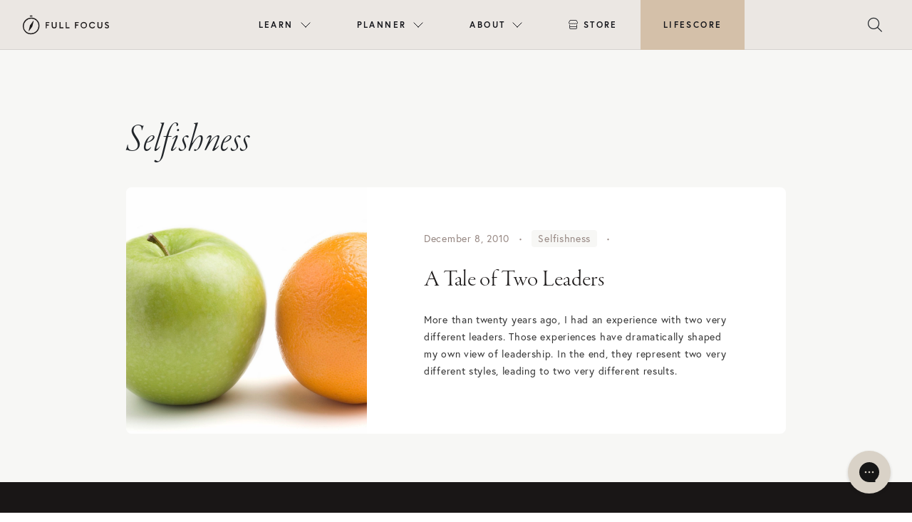

--- FILE ---
content_type: text/html; charset=UTF-8
request_url: https://fullfocus.co/tag/selfishness/
body_size: 16156
content:
<!doctype html>
<html lang="en-US">

<head>
  <meta charset="UTF-8">
  <meta name="viewport" content="width=device-width, initial-scale=1">
  <link rel="profile" href="https://gmpg.org/xfn/11">
  <!-- Favicons -->
  <link rel="apple-touch-icon" sizes="180x180" href="https://fullfocus.co/wp-content/themes/fullfocus/img/favicon/apple-touch-icon.png">
  <link rel="icon" type="image/png" sizes="32x32" href="https://fullfocus.co/wp-content/themes/fullfocus/img/favicon/favicon-32x32.png">
  <link rel="icon" type="image/png" sizes="16x16" href="https://fullfocus.co/wp-content/themes/fullfocus/img/favicon/favicon-16x16.png">
  <link rel="manifest" href="https://fullfocus.co/wp-content/themes/fullfocus/img/favicon/site.webmanifest">
  <link rel="mask-icon" href="https://fullfocus.co/wp-content/themes/fullfocus/img/favicon/safari-pinned-tab.svg" color="#0d6efd">
  <meta name="msapplication-TileColor" content="#ffffff">
  <meta name="theme-color" content="#ffffff">
  
  
  <!-- Pinterest verification -->
  <meta name="p:domain_verify" content="03b3ad71d3aae93d9fe539a61f2b64b9"/>
  <!-- End Pinterest -->
  
   
  <meta name='robots' content='index, follow, max-image-preview:large, max-snippet:-1, max-video-preview:-1' />
<meta name="dlm-version" content="5.1.6">
	<!-- This site is optimized with the Yoast SEO plugin v26.8 - https://yoast.com/product/yoast-seo-wordpress/ -->
	<title>Selfishness Archives | Full Focus</title>
	<link rel="canonical" href="https://fullfocus.co/tag/selfishness/" />
	<meta property="og:locale" content="en_US" />
	<meta property="og:type" content="article" />
	<meta property="og:title" content="Selfishness Archives | Full Focus" />
	<meta property="og:url" content="https://fullfocus.co/tag/selfishness/" />
	<meta property="og:site_name" content="Full Focus" />
	<meta property="og:image" content="https://fullfocus.co/wp-content/uploads/2022/02/FullFocus-OpenGraph-GENERAL.png" />
	<meta property="og:image:width" content="1200" />
	<meta property="og:image:height" content="630" />
	<meta property="og:image:type" content="image/png" />
	<meta name="twitter:card" content="summary_large_image" />
	<script type="application/ld+json" class="yoast-schema-graph">{"@context":"https://schema.org","@graph":[{"@type":"CollectionPage","@id":"https://fullfocus.co/tag/selfishness/","url":"https://fullfocus.co/tag/selfishness/","name":"Selfishness Archives | Full Focus","isPartOf":{"@id":"https://fullfocus.co/#website"},"primaryImageOfPage":{"@id":"https://fullfocus.co/tag/selfishness/#primaryimage"},"image":{"@id":"https://fullfocus.co/tag/selfishness/#primaryimage"},"thumbnailUrl":"https://fullfocus.co/wp-content/uploads/2010/12/iStock_000003501504_Large.jpg","breadcrumb":{"@id":"https://fullfocus.co/tag/selfishness/#breadcrumb"},"inLanguage":"en-US"},{"@type":"ImageObject","inLanguage":"en-US","@id":"https://fullfocus.co/tag/selfishness/#primaryimage","url":"https://fullfocus.co/wp-content/uploads/2010/12/iStock_000003501504_Large.jpg","contentUrl":"https://fullfocus.co/wp-content/uploads/2010/12/iStock_000003501504_Large.jpg","width":2200,"height":1289,"caption":"A Tale of Two Leaders"},{"@type":"BreadcrumbList","@id":"https://fullfocus.co/tag/selfishness/#breadcrumb","itemListElement":[{"@type":"ListItem","position":1,"name":"Home","item":"https://fullfocus.co/"},{"@type":"ListItem","position":2,"name":"Selfishness"}]},{"@type":"WebSite","@id":"https://fullfocus.co/#website","url":"https://fullfocus.co/","name":"Full Focus","description":"Win at Work and Succeed at Life","publisher":{"@id":"https://fullfocus.co/#organization"},"potentialAction":[{"@type":"SearchAction","target":{"@type":"EntryPoint","urlTemplate":"https://fullfocus.co/?s={search_term_string}"},"query-input":{"@type":"PropertyValueSpecification","valueRequired":true,"valueName":"search_term_string"}}],"inLanguage":"en-US"},{"@type":"Organization","@id":"https://fullfocus.co/#organization","name":"Full Focus","url":"https://fullfocus.co/","logo":{"@type":"ImageObject","inLanguage":"en-US","@id":"https://fullfocus.co/#/schema/logo/image/","url":"https://fullfocus.co/wp-content/uploads/2022/02/Full-Focus-Logo-Tan.svg","contentUrl":"https://fullfocus.co/wp-content/uploads/2022/02/Full-Focus-Logo-Tan.svg","width":805,"height":178,"caption":"Full Focus"},"image":{"@id":"https://fullfocus.co/#/schema/logo/image/"},"sameAs":["https://facebook.com/michaelhyatt","https://www.instagram.com/fullfocusplanner/"]}]}</script>
	<!-- / Yoast SEO plugin. -->


<link rel='dns-prefetch' href='//maxcdn.bootstrapcdn.com' />
<link rel='dns-prefetch' href='//cdnjs.cloudflare.com' />
<link rel='dns-prefetch' href='//unpkg.com' />
<link rel='dns-prefetch' href='//kit.fontawesome.com' />
<link rel="alternate" type="application/rss+xml" title="Full Focus &raquo; Feed" href="https://fullfocus.co/feed/" />
<link rel="alternate" type="application/rss+xml" title="Full Focus &raquo; Selfishness Tag Feed" href="https://fullfocus.co/tag/selfishness/feed/" />
<!-- fullfocus.co is managing ads with Advanced Ads 2.0.16 – https://wpadvancedads.com/ --><script id="fullf-ready">
			window.advanced_ads_ready=function(e,a){a=a||"complete";var d=function(e){return"interactive"===a?"loading"!==e:"complete"===e};d(document.readyState)?e():document.addEventListener("readystatechange",(function(a){d(a.target.readyState)&&e()}),{once:"interactive"===a})},window.advanced_ads_ready_queue=window.advanced_ads_ready_queue||[];		</script>
		<style id='wp-img-auto-sizes-contain-inline-css' type='text/css'>
img:is([sizes=auto i],[sizes^="auto," i]){contain-intrinsic-size:3000px 1500px}
/*# sourceURL=wp-img-auto-sizes-contain-inline-css */
</style>
<style id='wp-emoji-styles-inline-css' type='text/css'>

	img.wp-smiley, img.emoji {
		display: inline !important;
		border: none !important;
		box-shadow: none !important;
		height: 1em !important;
		width: 1em !important;
		margin: 0 0.07em !important;
		vertical-align: -0.1em !important;
		background: none !important;
		padding: 0 !important;
	}
/*# sourceURL=wp-emoji-styles-inline-css */
</style>
<style id='wp-block-library-inline-css' type='text/css'>
:root{--wp-block-synced-color:#7a00df;--wp-block-synced-color--rgb:122,0,223;--wp-bound-block-color:var(--wp-block-synced-color);--wp-editor-canvas-background:#ddd;--wp-admin-theme-color:#007cba;--wp-admin-theme-color--rgb:0,124,186;--wp-admin-theme-color-darker-10:#006ba1;--wp-admin-theme-color-darker-10--rgb:0,107,160.5;--wp-admin-theme-color-darker-20:#005a87;--wp-admin-theme-color-darker-20--rgb:0,90,135;--wp-admin-border-width-focus:2px}@media (min-resolution:192dpi){:root{--wp-admin-border-width-focus:1.5px}}.wp-element-button{cursor:pointer}:root .has-very-light-gray-background-color{background-color:#eee}:root .has-very-dark-gray-background-color{background-color:#313131}:root .has-very-light-gray-color{color:#eee}:root .has-very-dark-gray-color{color:#313131}:root .has-vivid-green-cyan-to-vivid-cyan-blue-gradient-background{background:linear-gradient(135deg,#00d084,#0693e3)}:root .has-purple-crush-gradient-background{background:linear-gradient(135deg,#34e2e4,#4721fb 50%,#ab1dfe)}:root .has-hazy-dawn-gradient-background{background:linear-gradient(135deg,#faaca8,#dad0ec)}:root .has-subdued-olive-gradient-background{background:linear-gradient(135deg,#fafae1,#67a671)}:root .has-atomic-cream-gradient-background{background:linear-gradient(135deg,#fdd79a,#004a59)}:root .has-nightshade-gradient-background{background:linear-gradient(135deg,#330968,#31cdcf)}:root .has-midnight-gradient-background{background:linear-gradient(135deg,#020381,#2874fc)}:root{--wp--preset--font-size--normal:16px;--wp--preset--font-size--huge:42px}.has-regular-font-size{font-size:1em}.has-larger-font-size{font-size:2.625em}.has-normal-font-size{font-size:var(--wp--preset--font-size--normal)}.has-huge-font-size{font-size:var(--wp--preset--font-size--huge)}.has-text-align-center{text-align:center}.has-text-align-left{text-align:left}.has-text-align-right{text-align:right}.has-fit-text{white-space:nowrap!important}#end-resizable-editor-section{display:none}.aligncenter{clear:both}.items-justified-left{justify-content:flex-start}.items-justified-center{justify-content:center}.items-justified-right{justify-content:flex-end}.items-justified-space-between{justify-content:space-between}.screen-reader-text{border:0;clip-path:inset(50%);height:1px;margin:-1px;overflow:hidden;padding:0;position:absolute;width:1px;word-wrap:normal!important}.screen-reader-text:focus{background-color:#ddd;clip-path:none;color:#444;display:block;font-size:1em;height:auto;left:5px;line-height:normal;padding:15px 23px 14px;text-decoration:none;top:5px;width:auto;z-index:100000}html :where(.has-border-color){border-style:solid}html :where([style*=border-top-color]){border-top-style:solid}html :where([style*=border-right-color]){border-right-style:solid}html :where([style*=border-bottom-color]){border-bottom-style:solid}html :where([style*=border-left-color]){border-left-style:solid}html :where([style*=border-width]){border-style:solid}html :where([style*=border-top-width]){border-top-style:solid}html :where([style*=border-right-width]){border-right-style:solid}html :where([style*=border-bottom-width]){border-bottom-style:solid}html :where([style*=border-left-width]){border-left-style:solid}html :where(img[class*=wp-image-]){height:auto;max-width:100%}:where(figure){margin:0 0 1em}html :where(.is-position-sticky){--wp-admin--admin-bar--position-offset:var(--wp-admin--admin-bar--height,0px)}@media screen and (max-width:600px){html :where(.is-position-sticky){--wp-admin--admin-bar--position-offset:0px}}

/*# sourceURL=wp-block-library-inline-css */
</style><style id='global-styles-inline-css' type='text/css'>
:root{--wp--preset--aspect-ratio--square: 1;--wp--preset--aspect-ratio--4-3: 4/3;--wp--preset--aspect-ratio--3-4: 3/4;--wp--preset--aspect-ratio--3-2: 3/2;--wp--preset--aspect-ratio--2-3: 2/3;--wp--preset--aspect-ratio--16-9: 16/9;--wp--preset--aspect-ratio--9-16: 9/16;--wp--preset--color--black: #000000;--wp--preset--color--cyan-bluish-gray: #abb8c3;--wp--preset--color--white: #ffffff;--wp--preset--color--pale-pink: #f78da7;--wp--preset--color--vivid-red: #cf2e2e;--wp--preset--color--luminous-vivid-orange: #ff6900;--wp--preset--color--luminous-vivid-amber: #fcb900;--wp--preset--color--light-green-cyan: #7bdcb5;--wp--preset--color--vivid-green-cyan: #00d084;--wp--preset--color--pale-cyan-blue: #8ed1fc;--wp--preset--color--vivid-cyan-blue: #0693e3;--wp--preset--color--vivid-purple: #9b51e0;--wp--preset--gradient--vivid-cyan-blue-to-vivid-purple: linear-gradient(135deg,rgb(6,147,227) 0%,rgb(155,81,224) 100%);--wp--preset--gradient--light-green-cyan-to-vivid-green-cyan: linear-gradient(135deg,rgb(122,220,180) 0%,rgb(0,208,130) 100%);--wp--preset--gradient--luminous-vivid-amber-to-luminous-vivid-orange: linear-gradient(135deg,rgb(252,185,0) 0%,rgb(255,105,0) 100%);--wp--preset--gradient--luminous-vivid-orange-to-vivid-red: linear-gradient(135deg,rgb(255,105,0) 0%,rgb(207,46,46) 100%);--wp--preset--gradient--very-light-gray-to-cyan-bluish-gray: linear-gradient(135deg,rgb(238,238,238) 0%,rgb(169,184,195) 100%);--wp--preset--gradient--cool-to-warm-spectrum: linear-gradient(135deg,rgb(74,234,220) 0%,rgb(151,120,209) 20%,rgb(207,42,186) 40%,rgb(238,44,130) 60%,rgb(251,105,98) 80%,rgb(254,248,76) 100%);--wp--preset--gradient--blush-light-purple: linear-gradient(135deg,rgb(255,206,236) 0%,rgb(152,150,240) 100%);--wp--preset--gradient--blush-bordeaux: linear-gradient(135deg,rgb(254,205,165) 0%,rgb(254,45,45) 50%,rgb(107,0,62) 100%);--wp--preset--gradient--luminous-dusk: linear-gradient(135deg,rgb(255,203,112) 0%,rgb(199,81,192) 50%,rgb(65,88,208) 100%);--wp--preset--gradient--pale-ocean: linear-gradient(135deg,rgb(255,245,203) 0%,rgb(182,227,212) 50%,rgb(51,167,181) 100%);--wp--preset--gradient--electric-grass: linear-gradient(135deg,rgb(202,248,128) 0%,rgb(113,206,126) 100%);--wp--preset--gradient--midnight: linear-gradient(135deg,rgb(2,3,129) 0%,rgb(40,116,252) 100%);--wp--preset--font-size--small: 13px;--wp--preset--font-size--medium: 20px;--wp--preset--font-size--large: 36px;--wp--preset--font-size--x-large: 42px;--wp--preset--spacing--20: 0.44rem;--wp--preset--spacing--30: 0.67rem;--wp--preset--spacing--40: 1rem;--wp--preset--spacing--50: 1.5rem;--wp--preset--spacing--60: 2.25rem;--wp--preset--spacing--70: 3.38rem;--wp--preset--spacing--80: 5.06rem;--wp--preset--shadow--natural: 6px 6px 9px rgba(0, 0, 0, 0.2);--wp--preset--shadow--deep: 12px 12px 50px rgba(0, 0, 0, 0.4);--wp--preset--shadow--sharp: 6px 6px 0px rgba(0, 0, 0, 0.2);--wp--preset--shadow--outlined: 6px 6px 0px -3px rgb(255, 255, 255), 6px 6px rgb(0, 0, 0);--wp--preset--shadow--crisp: 6px 6px 0px rgb(0, 0, 0);}:where(.is-layout-flex){gap: 0.5em;}:where(.is-layout-grid){gap: 0.5em;}body .is-layout-flex{display: flex;}.is-layout-flex{flex-wrap: wrap;align-items: center;}.is-layout-flex > :is(*, div){margin: 0;}body .is-layout-grid{display: grid;}.is-layout-grid > :is(*, div){margin: 0;}:where(.wp-block-columns.is-layout-flex){gap: 2em;}:where(.wp-block-columns.is-layout-grid){gap: 2em;}:where(.wp-block-post-template.is-layout-flex){gap: 1.25em;}:where(.wp-block-post-template.is-layout-grid){gap: 1.25em;}.has-black-color{color: var(--wp--preset--color--black) !important;}.has-cyan-bluish-gray-color{color: var(--wp--preset--color--cyan-bluish-gray) !important;}.has-white-color{color: var(--wp--preset--color--white) !important;}.has-pale-pink-color{color: var(--wp--preset--color--pale-pink) !important;}.has-vivid-red-color{color: var(--wp--preset--color--vivid-red) !important;}.has-luminous-vivid-orange-color{color: var(--wp--preset--color--luminous-vivid-orange) !important;}.has-luminous-vivid-amber-color{color: var(--wp--preset--color--luminous-vivid-amber) !important;}.has-light-green-cyan-color{color: var(--wp--preset--color--light-green-cyan) !important;}.has-vivid-green-cyan-color{color: var(--wp--preset--color--vivid-green-cyan) !important;}.has-pale-cyan-blue-color{color: var(--wp--preset--color--pale-cyan-blue) !important;}.has-vivid-cyan-blue-color{color: var(--wp--preset--color--vivid-cyan-blue) !important;}.has-vivid-purple-color{color: var(--wp--preset--color--vivid-purple) !important;}.has-black-background-color{background-color: var(--wp--preset--color--black) !important;}.has-cyan-bluish-gray-background-color{background-color: var(--wp--preset--color--cyan-bluish-gray) !important;}.has-white-background-color{background-color: var(--wp--preset--color--white) !important;}.has-pale-pink-background-color{background-color: var(--wp--preset--color--pale-pink) !important;}.has-vivid-red-background-color{background-color: var(--wp--preset--color--vivid-red) !important;}.has-luminous-vivid-orange-background-color{background-color: var(--wp--preset--color--luminous-vivid-orange) !important;}.has-luminous-vivid-amber-background-color{background-color: var(--wp--preset--color--luminous-vivid-amber) !important;}.has-light-green-cyan-background-color{background-color: var(--wp--preset--color--light-green-cyan) !important;}.has-vivid-green-cyan-background-color{background-color: var(--wp--preset--color--vivid-green-cyan) !important;}.has-pale-cyan-blue-background-color{background-color: var(--wp--preset--color--pale-cyan-blue) !important;}.has-vivid-cyan-blue-background-color{background-color: var(--wp--preset--color--vivid-cyan-blue) !important;}.has-vivid-purple-background-color{background-color: var(--wp--preset--color--vivid-purple) !important;}.has-black-border-color{border-color: var(--wp--preset--color--black) !important;}.has-cyan-bluish-gray-border-color{border-color: var(--wp--preset--color--cyan-bluish-gray) !important;}.has-white-border-color{border-color: var(--wp--preset--color--white) !important;}.has-pale-pink-border-color{border-color: var(--wp--preset--color--pale-pink) !important;}.has-vivid-red-border-color{border-color: var(--wp--preset--color--vivid-red) !important;}.has-luminous-vivid-orange-border-color{border-color: var(--wp--preset--color--luminous-vivid-orange) !important;}.has-luminous-vivid-amber-border-color{border-color: var(--wp--preset--color--luminous-vivid-amber) !important;}.has-light-green-cyan-border-color{border-color: var(--wp--preset--color--light-green-cyan) !important;}.has-vivid-green-cyan-border-color{border-color: var(--wp--preset--color--vivid-green-cyan) !important;}.has-pale-cyan-blue-border-color{border-color: var(--wp--preset--color--pale-cyan-blue) !important;}.has-vivid-cyan-blue-border-color{border-color: var(--wp--preset--color--vivid-cyan-blue) !important;}.has-vivid-purple-border-color{border-color: var(--wp--preset--color--vivid-purple) !important;}.has-vivid-cyan-blue-to-vivid-purple-gradient-background{background: var(--wp--preset--gradient--vivid-cyan-blue-to-vivid-purple) !important;}.has-light-green-cyan-to-vivid-green-cyan-gradient-background{background: var(--wp--preset--gradient--light-green-cyan-to-vivid-green-cyan) !important;}.has-luminous-vivid-amber-to-luminous-vivid-orange-gradient-background{background: var(--wp--preset--gradient--luminous-vivid-amber-to-luminous-vivid-orange) !important;}.has-luminous-vivid-orange-to-vivid-red-gradient-background{background: var(--wp--preset--gradient--luminous-vivid-orange-to-vivid-red) !important;}.has-very-light-gray-to-cyan-bluish-gray-gradient-background{background: var(--wp--preset--gradient--very-light-gray-to-cyan-bluish-gray) !important;}.has-cool-to-warm-spectrum-gradient-background{background: var(--wp--preset--gradient--cool-to-warm-spectrum) !important;}.has-blush-light-purple-gradient-background{background: var(--wp--preset--gradient--blush-light-purple) !important;}.has-blush-bordeaux-gradient-background{background: var(--wp--preset--gradient--blush-bordeaux) !important;}.has-luminous-dusk-gradient-background{background: var(--wp--preset--gradient--luminous-dusk) !important;}.has-pale-ocean-gradient-background{background: var(--wp--preset--gradient--pale-ocean) !important;}.has-electric-grass-gradient-background{background: var(--wp--preset--gradient--electric-grass) !important;}.has-midnight-gradient-background{background: var(--wp--preset--gradient--midnight) !important;}.has-small-font-size{font-size: var(--wp--preset--font-size--small) !important;}.has-medium-font-size{font-size: var(--wp--preset--font-size--medium) !important;}.has-large-font-size{font-size: var(--wp--preset--font-size--large) !important;}.has-x-large-font-size{font-size: var(--wp--preset--font-size--x-large) !important;}
/*# sourceURL=global-styles-inline-css */
</style>

<style id='classic-theme-styles-inline-css' type='text/css'>
/*! This file is auto-generated */
.wp-block-button__link{color:#fff;background-color:#32373c;border-radius:9999px;box-shadow:none;text-decoration:none;padding:calc(.667em + 2px) calc(1.333em + 2px);font-size:1.125em}.wp-block-file__button{background:#32373c;color:#fff;text-decoration:none}
/*# sourceURL=/wp-includes/css/classic-themes.min.css */
</style>
<link rel='stylesheet' id='wp-bootstrap-blocks-styles-css' href='https://fullfocus.co/wp-content/plugins/wp-bootstrap-blocks/build/style-index.css?ver=5.2.1' type='text/css' media='all' />
<link rel='stylesheet' id='parent-style-css' href='https://fullfocus.co/wp-content/themes/bootscore-main/style.css?ver=6.9' type='text/css' media='all' />
<link rel='stylesheet' id='bootstrap-css' href='https://fullfocus.co/wp-content/themes/fullfocus/css/lib/bootstrap.min.css?ver=202504301024' type='text/css' media='all' />
<link rel='stylesheet' id='slick-style-css' href='https://cdnjs.cloudflare.com/ajax/libs/slick-carousel/1.8.1/slick.css?ver=6.9' type='text/css' media='all' />
<link rel='stylesheet' id='slick-theme-style-css' href='https://cdnjs.cloudflare.com/ajax/libs/slick-carousel/1.8.1/slick-theme.css?ver=6.9' type='text/css' media='all' />
<link rel='stylesheet' id='lity-style-css' href='//cdnjs.cloudflare.com/ajax/libs/lity/2.3.1/lity.min.css?ver=6.9' type='text/css' media='all' />
<link rel='stylesheet' id='bootscore-style-css' href='https://fullfocus.co/wp-content/themes/fullfocus/style.css?ver=202307181357' type='text/css' media='all' />
<link rel='stylesheet' id='fontawesome-css' href='https://fullfocus.co/wp-content/themes/bootscore-main/css/lib/fontawesome.min.css?ver=202202101320' type='text/css' media='all' />
<link rel='stylesheet' id='algolia-autocomplete-css' href='https://fullfocus.co/wp-content/plugins/wp-search-with-algolia/css/algolia-autocomplete.css?ver=2.11.1' type='text/css' media='all' />
<link rel='stylesheet' id='ff-nav-styles-css' href='https://fullfocus.co/wp-content/themes/fullfocus/css/nav/ff-nav.css?ver=20230324v2' type='text/css' media='all' />
<link rel='stylesheet' id='hm_custom_css-css' href='https://fullfocus.co/wp-content/uploads/hm_custom_css_js/custom.css?ver=1646355315' type='text/css' media='all' />
<link rel='stylesheet' id='timed-content-css-css' href='https://fullfocus.co/wp-content/plugins/timed-content/css/timed-content.css?ver=2.97' type='text/css' media='all' />
<script type="text/javascript" src="https://fullfocus.co/wp-includes/js/jquery/jquery.min.js?ver=3.7.1" id="jquery-core-js"></script>
<script type="text/javascript" src="https://fullfocus.co/wp-includes/js/jquery/jquery-migrate.min.js?ver=3.4.1" id="jquery-migrate-js"></script>
<script type="text/javascript" src="https://maxcdn.bootstrapcdn.com/bootstrap/4.0.0/js/bootstrap.min.js?ver=6.9" id="bootstrap-js-js"></script>
<script type="text/javascript" src="https://cdnjs.cloudflare.com/ajax/libs/slick-carousel/1.8.1/slick.min.js?ver=6.9" id="slick-js-js"></script>
<script type="text/javascript" src="https://cdnjs.cloudflare.com/ajax/libs/lity/2.4.1/lity.min.js?ver=6.9" id="lity-js-js"></script>
<script type="text/javascript" id="advanced-ads-advanced-js-js-extra">
/* <![CDATA[ */
var advads_options = {"blog_id":"1","privacy":{"enabled":false,"state":"not_needed"}};
//# sourceURL=advanced-ads-advanced-js-js-extra
/* ]]> */
</script>
<script type="text/javascript" src="https://fullfocus.co/wp-content/plugins/advanced-ads/public/assets/js/advanced.min.js?ver=2.0.16" id="advanced-ads-advanced-js-js"></script>
<script type="text/javascript" src="https://fullfocus.co/wp-content/plugins/timed-content/js/timed-content.js?ver=2.97" id="timed-content_js-js"></script>
<link rel="https://api.w.org/" href="https://fullfocus.co/wp-json/" /><link rel="alternate" title="JSON" type="application/json" href="https://fullfocus.co/wp-json/wp/v2/tags/1593" /><link rel="EditURI" type="application/rsd+xml" title="RSD" href="https://fullfocus.co/xmlrpc.php?rsd" />
<meta name="generator" content="WordPress 6.9" />
<link rel="alternate" href="https://fullfocus.co/tag/selfishness/" hreflang="x-default" />		<script type="text/javascript">
			var advadsCfpQueue = [];
			var advadsCfpAd = function( adID ) {
				if ( 'undefined' === typeof advadsProCfp ) {
					advadsCfpQueue.push( adID )
				} else {
					advadsProCfp.addElement( adID )
				}
			}
		</script>
		<link rel="icon" href="https://fullfocus.co/wp-content/uploads/2022/02/cropped-icon-fullfocus-32x32.png" sizes="32x32" />
<link rel="icon" href="https://fullfocus.co/wp-content/uploads/2022/02/cropped-icon-fullfocus-192x192.png" sizes="192x192" />
<link rel="apple-touch-icon" href="https://fullfocus.co/wp-content/uploads/2022/02/cropped-icon-fullfocus-180x180.png" />
<meta name="msapplication-TileImage" content="https://fullfocus.co/wp-content/uploads/2022/02/cropped-icon-fullfocus-270x270.png" />
		<style type="text/css" id="wp-custom-css">
			body.page-id-53242 section[type="hero"] .row {
  min-height: calc(640px - 88px);
}

label span{
	font-family: "Europa";
}

.hs-button{
	font-weight: 900 !important;
}		</style>
		   
  

  <!-- Google Tag Manager -->
  <script>(function(w,d,s,l,i){w[l]=w[l]||[];w[l].push({'gtm.start':
  new Date().getTime(),event:'gtm.js'});var f=d.getElementsByTagName(s)[0],
  j=d.createElement(s),dl=l!='dataLayer'?'&l='+l:'';j.async=true;j.src=
  'https://www.googletagmanager.com/gtm.js?id='+i+dl;f.parentNode.insertBefore(j,f);
  })(window,document,'script','dataLayer','GTM-T626LQ6');</script>
  <!-- End Google Tag Manager -->

  <style>
        .desktop-menu ul li.menu-item-52818 > ul.sub-menu:after{
        background: url(https://fullfocus.co/wp-content/uploads/2022/08/2021-11-ffp-nicola-harger-the-shay-047.jpg) no-repeat center center;
      }
          .desktop-menu ul li.menu-item-52849 > ul.sub-menu:after{
        background: url(https://fullfocus.co/wp-content/uploads/2022/02/business__image.jpg) no-repeat center center;
      }
          .desktop-menu ul li.menu-item-52861 > ul.sub-menu:after{
        background: url(https://fullfocus.co/wp-content/uploads/2022/02/resources__image.jpg) no-repeat center center;
      }
      </style>
</head>



<body class="archive tag tag-selfishness tag-1593 wp-theme-bootscore-main wp-child-theme-fullfocus announcement-no multiple-domain-fullfocus-co hfeed no-sidebar aa-prefix-fullf-">

  
  <div id="page" class="site">
    <section id="top">

      
      
      
              
        
        <div class="ff-top">
         
        
          <header id="ff-nav" class="mega-nav mega-nav--mobile mega-nav--desktop@lg mn8-position-relative js-mega-nav">
            <div class="mega-nav__container">
            <!-- 👇 logo -->
            <a href="https://fullfocus.co" class="mega-nav__logo">
              <img src="https://fullfocus.co/wp-content/themes/fullfocus/img/logo/logo-dark.svg" alt="Full Focus logo" />
            </a>
          
            <!-- 👇 icon buttons --mobile -->
            <div class="mega-nav__icon-btns mega-nav__icon-btns--mobile">
              
              
              <button class="mega-nav__icon-btn mega-nav__icon-btn--search js-tab-focus" aria-label="Toggle search" aria-controls="mega-nav-search">
                <i class="fa-light fa-magnifying-glass" style="font-size:20px;"></i>
                              </button>
          
              <button class="mega-nav__icon-btn mega-nav__icon-btn--menu js-tab-focus" aria-label="Toggle menu" aria-controls="mega-nav-navigation">
                <i class="fa-light fa-bars"></i>
                              </button>
            </div>
          
            <div class="mega-nav__nav js-mega-nav__nav" id="mega-nav-navigation" role="navigation" aria-label="Main">
              <div class="mega-nav__nav-inner">
              <ul class="mega-nav__items">
                <li class="mega-nav__label">Menu</li>
          
                
                
                <!-- 👇 layout 2 -> multiple lists -->
                <li class="mega-nav__item js-mega-nav__item">
                <button class="mega-nav__control js-mega-nav__control js-tab-focus">
                  Learn
                  <i class="mega-nav__arrow-icon" aria-hidden="true">
                  <svg class="mn8-icon" viewBox="0 0 16 16">
                    <g class="icon__group" fill="none" stroke="currentColor" stroke-linecap="square" stroke-miterlimit="10" stroke-width="2">
                    <path d="M2 2l12 12" />
                    <path d="M14 2L2 14" />
                    </g>
                  </svg>
                  </i>
                </button>
                
                <div class="mega-nav__sub-nav-wrapper">
                  <div class="mega-nav__sub-nav zzzmega-nav__sub-nav--layout-2 row">
                  <div class="col-md-4 col-lg-6">
                    <div class="row text-center icon-list">
                      
                      <ul class="mega-nav__sub-items">
                        <li class="mega-nav__label">Resources</li>
                                                <li class="mega-nav__sub-item"><a href="https://fullfocus.co/coaching/" class="mega-nav__sub-link">Double Win Coaching</a></li>
                        <li class="mega-nav__sub-item"><a href="https://fullfocus.co/podcasts/" class="mega-nav__sub-link">Podcasts</a></li>
                                                <li class="mega-nav__sub-item"><a href="https://fullfocus.co/courses/" class="mega-nav__sub-link">Courses</a></li>
                        <li class="mega-nav__sub-item"><a href="https://fullfocus.co/books/" class="mega-nav__sub-link">Books</a></li>                        
                        <li class="mega-nav__sub-item"><a href="https://fullfocus.co/lifefocus/" class="mega-nav__sub-link">Life Planning</a></li>
                        <li class="mega-nav__sub-item"><a href="https://fullfocus.co/certified/directory/" class="mega-nav__sub-link">Find a Certified Pro</a></li>
                                              </ul>
                      
                    </div>
                  </div>
                          
                  <div class="mega-nav__card col-md-4 col-lg-3 text-center">					
                    <div class="mega-nav__label">Latest From Blog</div>
                    
                                                
                            <a href="https://fullfocus.co/coaching-foster-trust-with-clients/" class="mn8-block zzzmn8-radius-lg mn8-overflow-hidden">
                            <figure class="mn8-media-wrapper-4:3">
                                                              <img width="600" height="400" src="https://fullfocus.co/wp-content/uploads/2024/05/AdobeStock_211613751-600x400.jpg" class="mn8-block mn8-width-100% wp-post-image" alt="Man talking to female coach" decoding="async" fetchpriority="high" srcset="https://fullfocus.co/wp-content/uploads/2024/05/AdobeStock_211613751-600x400.jpg 600w, https://fullfocus.co/wp-content/uploads/2024/05/AdobeStock_211613751-1400x934.jpg 1400w, https://fullfocus.co/wp-content/uploads/2024/05/AdobeStock_211613751-768x512.jpg 768w, https://fullfocus.co/wp-content/uploads/2024/05/AdobeStock_211613751-1536x1025.jpg 1536w, https://fullfocus.co/wp-content/uploads/2024/05/AdobeStock_211613751-1200x800.jpg 1200w, https://fullfocus.co/wp-content/uploads/2024/05/AdobeStock_211613751.jpg 1920w" sizes="(max-width: 600px) 100vw, 600px" />                                                          </figure>
                            </a>
                            
                            <div class="mn8-margin-top-sm">                
                              <h3 class="mn8-text-base"><a href="https://fullfocus.co/coaching-foster-trust-with-clients/" class="mega-nav__card-title">Coaching Upgrade: 6 Essentials to Foster Trust with Clients</a></h3>
                            </div>
                            
                                                
                    
                    
                  </div>
                  
                  <div class="mega-nav__card col-md-4 col-lg-3 text-center">					
                    <div class="mega-nav__label">The Double Win Show</div>
                    
                                              <a href="https://doublewinshow.com/podcast/47-hal-hershfield-making-better-choices-feel-easier/" class="mn8-block zzzmn8-radius-lg mn8-overflow-hidden" target="_blank">
                            <figure class="mn8-media-wrapper-4:3">
                              <img class="mn8-block mn8-width-100%" src="https://doublewinshow.com/wp-content/themes/doublewin/images/podcast/fotp-cover-sm.jpg" alt="The Double Win Show">
                            </figure>
                          </a>                      
                          <div class="mn8-margin-top-sm">                      
                            <h3 class="mn8-text-base"><a href="https://doublewinshow.com/podcast/47-hal-hershfield-making-better-choices-feel-easier/" class="mega-nav__card-title" target="_blank">47. HAL HERSHFIELD: Making Better Choices Feel Easier</a></h3>
                          </div>
                                              
                  </div>
                  </div>
                </div>
          
                </li>
                
                
          
                <!-- 👇 layout 3 -> gallery -->
                <li class="mega-nav__item js-mega-nav__item">
                <button class="mega-nav__control js-mega-nav__control js-tab-focus">
                  Planner
                  <i class="mega-nav__arrow-icon" aria-hidden="true">
                  <svg class="mn8-icon" viewBox="0 0 16 16">
                    <g class="icon__group" fill="none" stroke="currentColor" stroke-linecap="square" stroke-miterlimit="10" stroke-width="2">
                    <path d="M2 2l12 12" />
                    <path d="M14 2L2 14" />
                    </g>
                  </svg>
                  </i>
                </button>
          
                <div class="mega-nav__sub-nav-wrapper">				
                  <div class="mega-nav__sub-nav mega-nav__sub-nav--layout-5">
                                
                  <div class="mega-nav__card">
                    <a href="https://fullfocus.co/planner/" class="mn8-block zzmn8-radius-lg mn8-overflow-hidden">
                    <figure class="mn8-media-wrapper-4:3">
                      <img class="mn8-block mn8-width-100%" src="https://fullfocus.co/wp-content/themes/fullfocus/img/nav/planners-group-a.jpg" alt="The Full Focus Planner">
                    </figure>
                    </a>
          
                    <div class="mn8-margin-top-sm">
                    <h3 class="mn8-text-base text-center"><a href="https://fullfocus.co/planner/" class="mega-nav__card-title">The Full Focus Planner&trade;</a></h3>
                    </div>
                  </div>
          
          
                            
                  <div class="mega-nav__card">
                    <a href="https://fullfocus.co/getstarted" class="mn8-block zzmn8-radius-lg mn8-overflow-hidden">
                    <figure class="mn8-media-wrapper-4:3">
                      <img class="mn8-block mn8-width-100%" src="https://fullfocus.co/wp-content/themes/fullfocus/img/nav/get-started.jpg" alt="Get Started">
                    </figure>
                    </a>
          
                    <div class="mn8-margin-top-sm">
                    <h3 class="mn8-text-base text-center"><a href="https://fullfocus.co/getstarted/" class="mega-nav__card-title">Get Started</a></h3>
                    </div>
                  </div>
          
                                    
                  </div>
                </div>
                </li>
                
                
                                
                <!-- 👇 layout 1 -> tabbed content -->
                <li class="mega-nav__item js-mega-nav__item">
                <button class="mega-nav__control js-mega-nav__control js-tab-focus">
                  About
                  <i class="mega-nav__arrow-icon" aria-hidden="true">
                  <svg class="mn8-icon" viewBox="0 0 16 16">
                    <g class="icon__group" fill="none" stroke="currentColor" stroke-linecap="square" stroke-miterlimit="10" stroke-width="2">
                    <path d="M2 2l12 12" />
                    <path d="M14 2L2 14" />
                    </g>
                  </svg>
                  </i>
                </button>
                
                
                <div class="mega-nav__sub-nav-wrapper">
                  <div class="mega-nav__sub-nav mega-nav__sub-nav--layout-4 icon-list text-center">
                  <ul class="mega-nav__sub-items">
                    <li class="mega-nav__label">About Full Focus</li>
                    <li class="mega-nav__sub-item"><a href="https://fullfocus.co/about/" class="mega-nav__sub-link">Our Story</a></li>                
                    <!--<li class="mega-nav__sub-item"><a href="https://fullfocus.co/team/" class="mega-nav__sub-link">Team</a></li>-->
                    <li class="mega-nav__sub-item"><a href="https://fullfocus.co/careers/" class="mega-nav__sub-link">Careers</a></li>
                    <li class="mega-nav__sub-item"><a href="https://fullfocus.co/speaking/" class="mega-nav__sub-link">Speaking</a></li>
                    <li class="mega-nav__sub-item ff-nav-social">
                      <a href="https://fullfocus.co/facebook/" aria-label="Full Focus on Facebook" target="_blank"><i class="fa-brands fa-square-facebook"></i></a> 
                      <a href="https://fullfocus.co/instagram/" aria-label="Full Focus on Instragram" target="_blank"><i class="fa-brands fa-instagram"></i></a> 
                      <a href="https://fullfocus.co/linkedin/" aria-label="Full Focus on LinkedIn" target="_blank"><i class="fa-brands fa-linkedin"></i></a> 
                      <a href="https://fullfocus.co/youtube/" aria-label="Full Focus on YouTube" target="_blank"><i class="fa-brands fa-square-youtube"></i></a>
                    </li>
                  </ul>
                  </div>
                </div>
                
                </li>
                
          
                
                <li class="mega-nav__item">
                  <a href="https://fullfocusstore.com" target="_blank" class="mega-nav__control"><i class="fa-light fa-store me-1"></i> Store</a>
                </li>
                
                                  <li class="mega-nav__item nav-lifescore">
                    <a href="https://fullfocus.co/lifescore-nav/" target="_blank" class="mega-nav__control"><span>What's Your&nbsp;</span>LifeScore<span>?</span></a>
                  </li>
                                
              </ul>
          
              <ul class="mega-nav__items">
                <!-- 👇 icon buttons --desktop -->
                <li class="mega-nav__icon-btns mega-nav__icon-btns--desktop">      
                
                  <button class="mega-nav__icon-btn mega-nav__icon-btn--search js-tab-focus" aria-label="Toggle search" aria-controls="mega-nav-search">
                    <i class="fa-light fa-magnifying-glass" style="font-size:20px;"></i>
                                      </button>
                  
                
                </li>
                
              </ul>
              </div>
            </div>
          
            <!-- 👇 search -->
            <div class="mega-nav__search js-mega-nav__search" id="mega-nav-search">
              <div class="mega-nav__search-inner">
                
                <form method="get" id="searchform" action="https://fullfocus.co">
                  <input class="mn8-form-control mn8-width-100%" type="search" name="s" id="s" placeholder="Search..." aria-label="Search">
                  <input type="hidden" id="searchsubmit" />
                </form>
              
          
              <div class="mn8-margin-top-lg">
                <p class="mega-nav__label">Quick Links</p>
          
                <ul class="px-0">
                <li><a href="https://fullfocus.co/planner" class="mega-nav__quick-link">Full Focus Planner</a></li>                
                <li><a href="https://fullfocus.co/lifefocus/" class="mega-nav__quick-link">LifeFocus</a></li>
                <li><a href="https://mindyourmindsetbook.com" target="_blank" class="mega-nav__quick-link">Mind Your Mindset</a></li>
                <li><a href="https://fullfocus.co/careers" class="mega-nav__quick-link">Careers</a></li>
                <li><a href="https://fullfocus.co/support" class="mega-nav__quick-link">Support</a></li>
                </ul>
              </div>
              </div>
            </div>
            </div>
          </header>
      
        </div>
      
      
          
      
      
      
    </section>

    
    
    
    
    
<div id="content" class="site-content container py-5 mt-5">
  <div id="primary" class="content-area">

    <!-- Hook to add something nice -->
    
    
    <div class="row justify-content-center">
      <div class="col-xl-10">

        <main id="main" class="site-main">

          <section id="archive_posts" type="posts">

                          <h4 class="serif mb-4 mt-5 pb-2"><em>Selfishness</em></h4>
            
            
                
                <div class="post d-flex mb-4">
                  <div class="thumbnail__post"  style="background: url('https://fullfocus.co/wp-content/uploads/2010/12/iStock_000003501504_Large.jpg') no-repeat center center; background-size: cover;" ><a href="https://fullfocus.co/a-tale-of-two-leaders-which-are-you/"  aria-label="View this post"></a></div>
                  <div class="post-info d-flex flex-column justify-content-center">
                    <div class="post-meta text-start mb-4">
                      <span class="date">December 8, 2010</span> <span class="sep">&bull;</span>

                      
                      <span class="tags">
                                                  <a class="badge" href="https://fullfocus.co/tag/selfishness/"  aria-label="Category">Selfishness</a></span> <span class="sep">&bull;
                                              </span>
                      <!--<span class="share"><a href="#">Share</a></span>-->
                    </div>
                    <h5 class="transform-capitalize serif text-start mb-4"><a href="https://fullfocus.co/a-tale-of-two-leaders-which-are-you/"  aria-label="Read this post">A Tale of Two Leaders</a></h5>
                    <div class="entry">
                      <p>More than twenty years ago, I had an experience with two very different leaders. Those experiences have dramatically shaped my own view of leadership. In the end, they represent two very different styles, leading to two very different results.</p>
                    </div>
                  </div>
                </div>

                
            <footer class="entry-footer clear-both">

              <nav aria-label="Post Navigation">
                <ul class="pagination justify-content-between">
                                    <li class="page-item">

                    
                  </li>
                  <li class="page-item">

                    

                  </li>
                </ul>
              </nav>
            </footer>

          </section>

        </main><!-- #main -->

      </div><!-- col -->

    </div><!-- row -->

  </div><!-- #primary -->
</div><!-- #content -->




</div><!-- #page -->


<script type='text/javascript'>
/* <![CDATA[ */
var advancedAds = {"adHealthNotice":{"enabled":true,"pattern":"AdSense fallback was loaded for empty AdSense ad \"[ad_title]\""},"frontendPrefix":"fullf-"};

/* ]]> */
</script>
<script type="speculationrules">
{"prefetch":[{"source":"document","where":{"and":[{"href_matches":"/*"},{"not":{"href_matches":["/wp-*.php","/wp-admin/*","/wp-content/uploads/*","/wp-content/*","/wp-content/plugins/*","/wp-content/themes/fullfocus/*","/wp-content/themes/bootscore-main/*","/*\\?(.+)"]}},{"not":{"selector_matches":"a[rel~=\"nofollow\"]"}},{"not":{"selector_matches":".no-prefetch, .no-prefetch a"}}]},"eagerness":"conservative"}]}
</script>
<script type="text/javascript">var algolia = {"debug":false,"application_id":"NBY4BNX9FS","search_api_key":"efcd3ca25789b6afd634065a184207af","powered_by_enabled":false,"insights_enabled":false,"search_hits_per_page":"10","query":"","indices":{"posts_post":{"name":"ff_wp_posts_post","id":"posts_post","enabled":true,"replicas":[]}},"autocomplete":{"sources":[{"index_id":"posts_post","index_name":"ff_wp_posts_post","label":"Posts","admin_name":"Posts","position":10,"max_suggestions":5,"tmpl_suggestion":"autocomplete-post-suggestion","enabled":true}],"input_selector":"input[name='s']:not(.no-autocomplete):not(#adminbar-search)"}};</script>
<script type="text/html" id="tmpl-autocomplete-header">
	<div class="autocomplete-header">
		<div class="autocomplete-header-title">{{{ data.label }}}</div>
		<div class="clear"></div>
	</div>
</script>

<script type="text/html" id="tmpl-autocomplete-post-suggestion">
	<a class="suggestion-link" href="{{ data.permalink }}" title="{{ data.post_title }}">
		<# if ( data.images.thumbnail ) { #>
			<img class="suggestion-post-thumbnail" src="{{ data.images.thumbnail.url }}" alt="{{ data.post_title }}">
		<# } #>
		<div class="suggestion-post-attributes">
			<span class="suggestion-post-title">{{{ data._highlightResult.post_title.value }}}</span>
			<# if ( data._snippetResult['content'] ) { #>
				<span class="suggestion-post-content">{{{ data._snippetResult['content'].value }}}</span>
			<# } #>
		</div>
			</a>
</script>

<script type="text/html" id="tmpl-autocomplete-term-suggestion">
	<a class="suggestion-link" href="{{ data.permalink }}" title="{{ data.name }}">
		<svg viewBox="0 0 21 21" width="21" height="21">
			<svg width="21" height="21" viewBox="0 0 21 21">
				<path
					d="M4.662 8.72l-1.23 1.23c-.682.682-.68 1.792.004 2.477l5.135 5.135c.7.693 1.8.688 2.48.005l1.23-1.23 5.35-5.346c.31-.31.54-.92.51-1.36l-.32-4.29c-.09-1.09-1.05-2.06-2.15-2.14l-4.3-.33c-.43-.03-1.05.2-1.36.51l-.79.8-2.27 2.28-2.28 2.27zm9.826-.98c.69 0 1.25-.56 1.25-1.25s-.56-1.25-1.25-1.25-1.25.56-1.25 1.25.56 1.25 1.25 1.25z"
					fill-rule="evenodd"></path>
			</svg>
		</svg>
		<span class="suggestion-post-title">{{{ data._highlightResult.name.value }}}</span>
	</a>
</script>

<script type="text/html" id="tmpl-autocomplete-user-suggestion">
	<a class="suggestion-link user-suggestion-link" href="{{ data.posts_url }}" title="{{ data.display_name }}">
		<# if ( data.avatar_url ) { #>
			<img class="suggestion-user-thumbnail" src="{{ data.avatar_url }}" alt="{{ data.display_name }}">
		<# } #>
		<span class="suggestion-post-title">{{{ data._highlightResult.display_name.value }}}</span>
	</a>
</script>

<script type="text/html" id="tmpl-autocomplete-footer">
	<div class="autocomplete-footer">
		<div class="autocomplete-footer-branding">
			<a href="#" class="algolia-powered-by-link" title="Algolia">
				<svg width="150px" height="25px" viewBox="0 0 572 64"><path fill="#36395A" d="M16 48.3c-3.4 0-6.3-.6-8.7-1.7A12.4 12.4 0 0 1 1.9 42C.6 40 0 38 0 35.4h6.5a6.7 6.7 0 0 0 3.9 6c1.4.7 3.3 1.1 5.6 1.1 2.2 0 4-.3 5.4-1a7 7 0 0 0 3-2.4 6 6 0 0 0 1-3.4c0-1.5-.6-2.8-1.9-3.7-1.3-1-3.3-1.6-5.9-1.8l-4-.4c-3.7-.3-6.6-1.4-8.8-3.4a10 10 0 0 1-3.3-7.9c0-2.4.6-4.6 1.8-6.4a12 12 0 0 1 5-4.3c2.2-1 4.7-1.6 7.5-1.6s5.5.5 7.6 1.6a12 12 0 0 1 5 4.4c1.2 1.8 1.8 4 1.8 6.7h-6.5a6.4 6.4 0 0 0-3.5-5.9c-1-.6-2.6-1-4.4-1s-3.2.3-4.4 1c-1.1.6-2 1.4-2.6 2.4-.5 1-.8 2-.8 3.1a5 5 0 0 0 1.5 3.6c1 1 2.6 1.7 4.7 1.9l4 .3c2.8.2 5.2.8 7.2 1.8 2.1 1 3.7 2.2 4.9 3.8a9.7 9.7 0 0 1 1.7 5.8c0 2.5-.7 4.7-2 6.6a13 13 0 0 1-5.6 4.4c-2.4 1-5.2 1.6-8.4 1.6Zm35.6 0c-2.6 0-4.8-.4-6.7-1.3a13 13 0 0 1-4.7-3.5 17.1 17.1 0 0 1-3.6-10.4v-1c0-2 .3-3.8 1-5.6a13 13 0 0 1 7.3-8.3 15 15 0 0 1 6.3-1.4A13.2 13.2 0 0 1 64 24.3c1 2.2 1.6 4.6 1.6 7.2V34H39.4v-4.3h21.8l-1.8 2.2c0-2-.3-3.7-.9-5.1a7.3 7.3 0 0 0-2.7-3.4c-1.2-.7-2.7-1.1-4.6-1.1s-3.4.4-4.7 1.3a8 8 0 0 0-2.9 3.6c-.6 1.5-.9 3.3-.9 5.4 0 2 .3 3.7 1 5.3a7.9 7.9 0 0 0 2.8 3.7c1.3.8 3 1.3 5 1.3s3.8-.5 5.1-1.3c1.3-1 2.1-2 2.4-3.2h6a11.8 11.8 0 0 1-7 8.7 16 16 0 0 1-6.4 1.2ZM80 48c-2.2 0-4-.3-5.7-1a8.4 8.4 0 0 1-3.7-3.3 9.7 9.7 0 0 1-1.3-5.2c0-2 .5-3.8 1.5-5.2a9 9 0 0 1 4.3-3.1c1.8-.7 4-1 6.7-1H89v4.1h-7.5c-2 0-3.4.5-4.4 1.4-1 1-1.6 2.1-1.6 3.6s.5 2.7 1.6 3.6c1 1 2.5 1.4 4.4 1.4 1.1 0 2.2-.2 3.2-.7 1-.4 1.9-1 2.6-2 .6-1 1-2.4 1-4.2l1.7 2.1c-.2 2-.7 3.8-1.5 5.2a9 9 0 0 1-3.4 3.3 12 12 0 0 1-5.3 1Zm9.5-.7v-8.8h-1v-10c0-1.8-.5-3.2-1.4-4.1-1-1-2.4-1.4-4.2-1.4a142.9 142.9 0 0 0-10.2.4v-5.6a74.8 74.8 0 0 1 8.6-.4c3 0 5.5.4 7.5 1.2s3.4 2 4.4 3.6c1 1.7 1.4 4 1.4 6.7v18.4h-5Zm12.9 0V17.8h5v12.3h-.2c0-4.2 1-7.4 2.8-9.5a11 11 0 0 1 8.3-3.1h1v5.6h-2a9 9 0 0 0-6.3 2.2c-1.5 1.5-2.2 3.6-2.2 6.4v15.6h-6.4Zm34.4 1a15 15 0 0 1-6.6-1.3c-1.9-.9-3.4-2-4.7-3.5a15.5 15.5 0 0 1-2.7-5c-.6-1.7-1-3.6-1-5.4v-1c0-2 .4-3.8 1-5.6a15 15 0 0 1 2.8-4.9c1.3-1.5 2.8-2.6 4.6-3.5a16.4 16.4 0 0 1 13.3.2c2 1 3.5 2.3 4.8 4a12 12 0 0 1 2 6H144c-.2-1.6-1-3-2.2-4.1a7.5 7.5 0 0 0-5.2-1.7 8 8 0 0 0-4.7 1.3 8 8 0 0 0-2.8 3.6 13.8 13.8 0 0 0 0 10.3c.6 1.5 1.5 2.7 2.8 3.6s2.8 1.3 4.8 1.3c1.5 0 2.7-.2 3.8-.8a7 7 0 0 0 2.6-2c.7-1 1-2 1.2-3.2h6.2a11 11 0 0 1-2 6.2 15.1 15.1 0 0 1-11.8 5.5Zm19.7-1v-40h6.4V31h-1.3c0-3 .4-5.5 1.1-7.6a9.7 9.7 0 0 1 3.5-4.8A9.9 9.9 0 0 1 172 17h.3c3.5 0 6 1.1 7.9 3.5 1.7 2.3 2.6 5.7 2.6 10v16.8h-6.4V29.6c0-2.1-.6-3.8-1.8-5a6.4 6.4 0 0 0-4.8-1.8c-2 0-3.7.7-5 2a7.8 7.8 0 0 0-1.9 5.5v17h-6.4Zm63.8 1a12.2 12.2 0 0 1-10.9-6.2 19 19 0 0 1-1.8-7.3h1.4v12.5h-5.1v-40h6.4v19.8l-2 3.5c.2-3.1.8-5.7 1.9-7.7a11 11 0 0 1 4.4-4.5c1.8-1 3.9-1.5 6.1-1.5a13.4 13.4 0 0 1 12.8 9.1c.7 1.9 1 3.8 1 6v1c0 2.2-.3 4.1-1 6a13.6 13.6 0 0 1-13.2 9.4Zm-1.2-5.5a8.4 8.4 0 0 0 7.9-5c.7-1.5 1.1-3.3 1.1-5.3s-.4-3.8-1.1-5.3a8.7 8.7 0 0 0-3.2-3.6 9.6 9.6 0 0 0-9.2-.2 8.5 8.5 0 0 0-3.3 3.2c-.8 1.4-1.3 3-1.3 5v2.3a9 9 0 0 0 1.3 4.8 9 9 0 0 0 3.4 3c1.4.7 2.8 1 4.4 1Zm27.3 3.9-10-28.9h6.5l9.5 28.9h-6Zm-7.5 12.2v-5.7h4.9c1 0 2-.1 2.9-.4a4 4 0 0 0 2-1.4c.4-.7.9-1.6 1.2-2.7l8.6-30.9h6.2l-9.3 32.4a14 14 0 0 1-2.5 5 8.9 8.9 0 0 1-4 2.8c-1.5.6-3.4.9-5.6.9h-4.4Zm9-12.2v-5.2h6.4v5.2H248Z"></path><path fill="#003DFF" d="M534.4 9.1H528a.8.8 0 0 1-.7-.7V1.8c0-.4.2-.7.6-.8l6.5-1c.4 0 .8.2.9.6v7.8c0 .4-.4.7-.8.7zM428 35.2V.8c0-.5-.3-.8-.7-.8h-.2l-6.4 1c-.4 0-.7.4-.7.8v35c0 1.6 0 11.8 12.3 12.2.5 0 .8-.4.8-.8V43c0-.4-.3-.7-.6-.8-4.5-.5-4.5-6-4.5-7zm106.5-21.8H528c-.4 0-.7.4-.7.8v34c0 .4.3.8.7.8h6.5c.4 0 .8-.4.8-.8v-34c0-.5-.4-.8-.8-.8zm-17.7 21.8V.8c0-.5-.3-.8-.8-.8l-6.5 1c-.4 0-.7.4-.7.8v35c0 1.6 0 11.8 12.3 12.2.4 0 .8-.4.8-.8V43c0-.4-.3-.7-.7-.8-4.4-.5-4.4-6-4.4-7zm-22.2-20.6a16.5 16.5 0 0 1 8.6 9.3c.8 2.2 1.3 4.8 1.3 7.5a19.4 19.4 0 0 1-4.6 12.6 14.8 14.8 0 0 1-5.2 3.6c-2 .9-5.2 1.4-6.8 1.4a21 21 0 0 1-6.7-1.4 15.4 15.4 0 0 1-8.6-9.3 21.3 21.3 0 0 1 0-14.4 15.2 15.2 0 0 1 8.6-9.3c2-.8 4.3-1.2 6.7-1.2s4.6.4 6.7 1.2zm-6.7 27.6c2.7 0 4.7-1 6.2-3s2.2-4.3 2.2-7.8-.7-6.3-2.2-8.3-3.5-3-6.2-3-4.7 1-6.1 3c-1.5 2-2.2 4.8-2.2 8.3s.7 5.8 2.2 7.8 3.5 3 6.2 3zm-88.8-28.8c-6.2 0-11.7 3.3-14.8 8.2a18.6 18.6 0 0 0 4.8 25.2c1.8 1.2 4 1.8 6.2 1.7s.1 0 .1 0h.9c4.2-.7 8-4 9.1-8.1v7.4c0 .4.3.7.8.7h6.4a.7.7 0 0 0 .7-.7V14.2c0-.5-.3-.8-.7-.8h-13.5zm6.3 26.5a9.8 9.8 0 0 1-5.7 2h-.5a10 10 0 0 1-9.2-14c1.4-3.7 5-6.3 9-6.3h6.4v18.3zm152.3-26.5h13.5c.5 0 .8.3.8.7v33.7c0 .4-.3.7-.8.7h-6.4a.7.7 0 0 1-.8-.7v-7.4c-1.2 4-4.8 7.4-9 8h-.1a4.2 4.2 0 0 1-.5.1h-.9a10.3 10.3 0 0 1-7-2.6c-4-3.3-6.5-8.4-6.5-14.2 0-3.7 1-7.2 3-10 3-5 8.5-8.3 14.7-8.3zm.6 28.4c2.2-.1 4.2-.6 5.7-2V21.7h-6.3a9.8 9.8 0 0 0-9 6.4 10.2 10.2 0 0 0 9.1 13.9h.5zM452.8 13.4c-6.2 0-11.7 3.3-14.8 8.2a18.5 18.5 0 0 0 3.6 24.3 10.4 10.4 0 0 0 13 .6c2.2-1.5 3.8-3.7 4.5-6.1v7.8c0 2.8-.8 5-2.2 6.3-1.5 1.5-4 2.2-7.5 2.2l-6-.3c-.3 0-.7.2-.8.5l-1.6 5.5c-.1.4.1.8.5 1h.1c2.8.4 5.5.6 7 .6 6.3 0 11-1.4 14-4.1 2.7-2.5 4.2-6.3 4.5-11.4V14.2c0-.5-.4-.8-.8-.8h-13.5zm6.3 8.2v18.3a9.6 9.6 0 0 1-5.6 2h-1a10.3 10.3 0 0 1-8.8-14c1.4-3.7 5-6.3 9-6.3h6.4zM291 31.5A32 32 0 0 1 322.8 0h30.8c.6 0 1.2.5 1.2 1.2v61.5c0 1.1-1.3 1.7-2.2 1l-19.2-17a18 18 0 0 1-11 3.4 18.1 18.1 0 1 1 18.2-14.8c-.1.4-.5.7-.9.6-.1 0-.3 0-.4-.2l-3.8-3.4c-.4-.3-.6-.8-.7-1.4a12 12 0 1 0-2.4 8.3c.4-.4 1-.5 1.6-.2l14.7 13.1v-46H323a26 26 0 1 0 10 49.7c.8-.4 1.6-.2 2.3.3l3 2.7c.3.2.3.7 0 1l-.2.2a32 32 0 0 1-47.2-28.6z"></path></svg>
			</a>
		</div>
	</div>
</script>

<script type="text/html" id="tmpl-autocomplete-empty">
	<div class="autocomplete-empty">
		No results matched your query 		<span class="empty-query">"{{ data.query }}"</span>
	</div>
</script>

<script type="text/javascript">
	window.addEventListener('load', function () {

		/* Initialize Algolia client */
		var client = algoliasearch( algolia.application_id, algolia.search_api_key );

		/**
		 * Algolia hits source method.
		 *
		 * This method defines a custom source to use with autocomplete.js.
		 *
		 * @param object $index Algolia index object.
		 * @param object $params Options object to use in search.
		 */
		var algoliaHitsSource = function( index, params ) {
			return function( query, callback ) {
				index
					.search( query, params )
					.then( function( response ) {
						callback( response.hits, response );
					})
					.catch( function( error ) {
						callback( [] );
					});
			}
		}

		/* Setup autocomplete.js sources */
		var sources = [];
		algolia.autocomplete.sources.forEach( function( config, i ) {
			var suggestion_template = wp.template( config[ 'tmpl_suggestion' ] );
			sources.push( {
				source: algoliaHitsSource( client.initIndex( config[ 'index_name' ] ), {
					hitsPerPage: config[ 'max_suggestions' ],
					attributesToSnippet: [
						'content:10'
					],
					highlightPreTag: '__ais-highlight__',
					highlightPostTag: '__/ais-highlight__'
				} ),
				debounce: config['debounce'],
				templates: {
					header: function () {
						return wp.template( 'autocomplete-header' )( {
							label: _.escape( config[ 'label' ] )
						} );
					},
					suggestion: function ( hit ) {
						if ( hit.escaped === true ) {
							return suggestion_template( hit );
						}
						hit.escaped = true;

						for ( var key in hit._highlightResult ) {
							/* We do not deal with arrays. */
							if ( typeof hit._highlightResult[ key ].value !== 'string' ) {
								continue;
							}
							hit._highlightResult[ key ].value = _.escape( hit._highlightResult[ key ].value );
							hit._highlightResult[ key ].value = hit._highlightResult[ key ].value.replace( /__ais-highlight__/g, '<em>' ).replace( /__\/ais-highlight__/g, '</em>' );
						}

						for ( var key in hit._snippetResult ) {
							/* We do not deal with arrays. */
							if ( typeof hit._snippetResult[ key ].value !== 'string' ) {
								continue;
							}

							hit._snippetResult[ key ].value = _.escape( hit._snippetResult[ key ].value );
							hit._snippetResult[ key ].value = hit._snippetResult[ key ].value.replace( /__ais-highlight__/g, '<em>' ).replace( /__\/ais-highlight__/g, '</em>' );
						}

						return suggestion_template( hit );
					}
				}
			} );

		} );

		/* Setup dropdown menus */
		document.querySelectorAll( algolia.autocomplete.input_selector ).forEach( function( element ) {

			var config = {
				debug: algolia.debug,
				hint: false,
				openOnFocus: true,
				appendTo: 'body',
				templates: {
					empty: wp.template( 'autocomplete-empty' )
				}
			};

			if ( algolia.powered_by_enabled ) {
				config.templates.footer = wp.template( 'autocomplete-footer' );
			}

			/* Instantiate autocomplete.js */
			var autocomplete = algoliaAutocomplete( element, config, sources )
				.on( 'autocomplete:selected', function ( e, suggestion ) {
					/* Redirect the user when we detect a suggestion selection. */
					window.location.href = suggestion.permalink ?? suggestion.posts_url; // Users use the `posts_url` property instead of `permalink`.
				} );

			/* Force the dropdown to be re-drawn on scroll to handle fixed containers. */
			window.addEventListener( 'scroll', function() {
				if ( autocomplete.autocomplete.getWrapper().style.display === "block" ) {
					autocomplete.autocomplete.close();
					autocomplete.autocomplete.open();
				}
			} );
		} );

		var algoliaPoweredLink = document.querySelector( '.algolia-powered-by-link' );
		if ( algoliaPoweredLink ) {
			algoliaPoweredLink.addEventListener( 'click', function( e ) {
				e.preventDefault();
				window.location = "https://www.algolia.com/?utm_source=WordPress&utm_medium=extension&utm_content=" + window.location.hostname + "&utm_campaign=poweredby";
			} );
		}
	});
</script>
<script type="text/javascript" id="dlm-xhr-js-extra">
/* <![CDATA[ */
var dlmXHRtranslations = {"error":"An error occurred while trying to download the file. Please try again.","not_found":"Download does not exist.","no_file_path":"No file path defined.","no_file_paths":"No file paths defined.","filetype":"Download is not allowed for this file type.","file_access_denied":"Access denied to this file.","access_denied":"Access denied. You do not have permission to download this file.","security_error":"Something is wrong with the file path.","file_not_found":"File not found."};
//# sourceURL=dlm-xhr-js-extra
/* ]]> */
</script>
<script type="text/javascript" id="dlm-xhr-js-before">
/* <![CDATA[ */
const dlmXHR = {"xhr_links":{"class":["download-link","download-button"]},"prevent_duplicates":true,"ajaxUrl":"https:\/\/fullfocus.co\/wp-admin\/admin-ajax.php"}; dlmXHRinstance = {}; const dlmXHRGlobalLinks = "https://fullfocus.co/download/"; const dlmNonXHRGlobalLinks = []; dlmXHRgif = "https://fullfocus.co/wp-includes/images/spinner.gif"; const dlmXHRProgress = "1"
//# sourceURL=dlm-xhr-js-before
/* ]]> */
</script>
<script type="text/javascript" src="https://fullfocus.co/wp-content/plugins/download-monitor/assets/js/dlm-xhr.min.js?ver=5.1.6" id="dlm-xhr-js"></script>
<script type="text/javascript" id="dlm-xhr-js-after">
/* <![CDATA[ */
document.addEventListener("dlm-xhr-modal-data", function(event) { if ("undefined" !== typeof event.detail.headers["x-dlm-tc-required"]) { event.detail.data["action"] = "dlm_terms_conditions_modal"; event.detail.data["dlm_modal_response"] = "true"; }});
document.addEventListener("dlm-xhr-modal-data", function(event) {if ("undefined" !== typeof event.detail.headers["x-dlm-members-locked"]) {event.detail.data["action"] = "dlm_members_conditions_modal";event.detail.data["dlm_modal_response"] = "true";event.detail.data["dlm_members_form_redirect"] = "https://fullfocus.co/tag/selfishness/";}});
//# sourceURL=dlm-xhr-js-after
/* ]]> */
</script>
<script type="text/javascript" src="https://fullfocus.co/wp-includes/js/dist/hooks.min.js?ver=dd5603f07f9220ed27f1" id="wp-hooks-js"></script>
<script type="text/javascript" src="https://fullfocus.co/wp-includes/js/dist/i18n.min.js?ver=c26c3dc7bed366793375" id="wp-i18n-js"></script>
<script type="text/javascript" id="wp-i18n-js-after">
/* <![CDATA[ */
wp.i18n.setLocaleData( { 'text direction\u0004ltr': [ 'ltr' ] } );
//# sourceURL=wp-i18n-js-after
/* ]]> */
</script>
<script type="text/javascript" id="edac-frontend-fixes-js-extra">
/* <![CDATA[ */
var edac_frontend_fixes = [];
//# sourceURL=edac-frontend-fixes-js-extra
/* ]]> */
</script>
<script type="text/javascript" src="https://fullfocus.co/wp-content/plugins/accessibility-checker/build/frontendFixes.bundle.js?ver=1.36.0" id="edac-frontend-fixes-js"></script>
<script type="text/javascript" src="https://fullfocus.co/wp-content/themes/fullfocus/js/custom.js?ver=6.9" id="custom-js-js"></script>
<script type="text/javascript" src="https://fullfocus.co/wp-content/themes/fullfocus/js/lib/mixitup.js?ver=6.9" id="mixitup-js-js"></script>
<script type="text/javascript" src="https://fullfocus.co/wp-content/themes/bootscore-main/js/lib/bootstrap.bundle.min.js?ver=202202101320" id="bootstrap-js"></script>
<script type="text/javascript" src="https://fullfocus.co/wp-content/themes/bootscore-main/js/theme.js?ver=202202101320" id="bootscore-script-js"></script>
<script type="text/javascript" src="https://fullfocus.co/wp-content/plugins/advanced-ads/admin/assets/js/advertisement.js?ver=2.0.16" id="advanced-ads-find-adblocker-js"></script>
<script type="text/javascript" id="advanced-ads-pro-main-js-extra">
/* <![CDATA[ */
var advanced_ads_cookies = {"cookie_path":"/","cookie_domain":""};
var advadsCfpInfo = {"cfpExpHours":"3","cfpClickLimit":"3","cfpBan":"7","cfpPath":"","cfpDomain":"","cfpEnabled":""};
//# sourceURL=advanced-ads-pro-main-js-extra
/* ]]> */
</script>
<script type="text/javascript" src="https://fullfocus.co/wp-content/plugins/advanced-ads-pro/assets/dist/advanced-ads-pro.js?ver=3.0.8" id="advanced-ads-pro-main-js"></script>
<script type="text/javascript" src="https://fullfocus.co/wp-includes/js/underscore.min.js?ver=1.13.7" id="underscore-js"></script>
<script type="text/javascript" id="wp-util-js-extra">
/* <![CDATA[ */
var _wpUtilSettings = {"ajax":{"url":"/wp-admin/admin-ajax.php"}};
//# sourceURL=wp-util-js-extra
/* ]]> */
</script>
<script type="text/javascript" src="https://fullfocus.co/wp-includes/js/wp-util.min.js?ver=6.9" id="wp-util-js"></script>
<script type="text/javascript" src="https://fullfocus.co/wp-content/plugins/wp-search-with-algolia/js/algoliasearch/dist/algoliasearch-lite.umd.js?ver=2.11.1" id="algolia-search-js"></script>
<script type="text/javascript" src="https://fullfocus.co/wp-content/plugins/wp-search-with-algolia/js/autocomplete.js/dist/autocomplete.min.js?ver=2.11.1" id="algolia-autocomplete-js"></script>
<script type="text/javascript" src="https://fullfocus.co/wp-content/plugins/wp-search-with-algolia/js/autocomplete-noconflict.js?ver=2.11.1" id="algolia-autocomplete-noconflict-js"></script>
<script type="text/javascript" src="https://fullfocus.co/wp-content/plugins/advanced-ads-pro/assets/js/postscribe.js?ver=3.0.8" id="advanced-ads-pro/postscribe-js"></script>
<script type="text/javascript" id="advanced-ads-pro/cache_busting-js-extra">
/* <![CDATA[ */
var advanced_ads_pro_ajax_object = {"ajax_url":"https://fullfocus.co/wp-admin/admin-ajax.php","lazy_load_module_enabled":"","lazy_load":{"default_offset":0,"offsets":[]},"moveintohidden":"","wp_timezone_offset":"-21600","the_id":"8172","is_singular":""};
var advanced_ads_responsive = {"reload_on_resize":"0"};
//# sourceURL=advanced-ads-pro%2Fcache_busting-js-extra
/* ]]> */
</script>
<script type="text/javascript" src="https://fullfocus.co/wp-content/plugins/advanced-ads-pro/assets/dist/front.js?ver=3.0.8" id="advanced-ads-pro/cache_busting-js"></script>
<script type="text/javascript" src="https://unpkg.com/codyhouse-framework/main/assets/js/util.js?ver=6.9" id="codyhouse-js-js"></script>
<script type="text/javascript" src="https://kit.fontawesome.com/62777eb986.js?ver=6.9" id="font-awesome-6-js"></script>
<script type="text/javascript" src="https://fullfocus.co/wp-content/themes/fullfocus/js/nav/ff-nav.js?ver=20230324v1" id="ff-nav-js-js"></script>
<script type="text/javascript" id="advadsTrackingScript-js-extra">
/* <![CDATA[ */
var advadsTracking = {"impressionActionName":"aatrack-records","clickActionName":"aatrack-click","targetClass":"fullf-target","blogId":"1","frontendPrefix":"fullf-"};
//# sourceURL=advadsTrackingScript-js-extra
/* ]]> */
</script>
<script type="text/javascript" src="https://fullfocus.co/wp-content/plugins/advanced-ads-tracking/assets/dist/tracking.js?ver=3.0.9" id="advadsTrackingScript-js"></script>
<script id="wp-emoji-settings" type="application/json">
{"baseUrl":"https://s.w.org/images/core/emoji/17.0.2/72x72/","ext":".png","svgUrl":"https://s.w.org/images/core/emoji/17.0.2/svg/","svgExt":".svg","source":{"concatemoji":"https://fullfocus.co/wp-includes/js/wp-emoji-release.min.js?ver=6.9"}}
</script>
<script type="module">
/* <![CDATA[ */
/*! This file is auto-generated */
const a=JSON.parse(document.getElementById("wp-emoji-settings").textContent),o=(window._wpemojiSettings=a,"wpEmojiSettingsSupports"),s=["flag","emoji"];function i(e){try{var t={supportTests:e,timestamp:(new Date).valueOf()};sessionStorage.setItem(o,JSON.stringify(t))}catch(e){}}function c(e,t,n){e.clearRect(0,0,e.canvas.width,e.canvas.height),e.fillText(t,0,0);t=new Uint32Array(e.getImageData(0,0,e.canvas.width,e.canvas.height).data);e.clearRect(0,0,e.canvas.width,e.canvas.height),e.fillText(n,0,0);const a=new Uint32Array(e.getImageData(0,0,e.canvas.width,e.canvas.height).data);return t.every((e,t)=>e===a[t])}function p(e,t){e.clearRect(0,0,e.canvas.width,e.canvas.height),e.fillText(t,0,0);var n=e.getImageData(16,16,1,1);for(let e=0;e<n.data.length;e++)if(0!==n.data[e])return!1;return!0}function u(e,t,n,a){switch(t){case"flag":return n(e,"\ud83c\udff3\ufe0f\u200d\u26a7\ufe0f","\ud83c\udff3\ufe0f\u200b\u26a7\ufe0f")?!1:!n(e,"\ud83c\udde8\ud83c\uddf6","\ud83c\udde8\u200b\ud83c\uddf6")&&!n(e,"\ud83c\udff4\udb40\udc67\udb40\udc62\udb40\udc65\udb40\udc6e\udb40\udc67\udb40\udc7f","\ud83c\udff4\u200b\udb40\udc67\u200b\udb40\udc62\u200b\udb40\udc65\u200b\udb40\udc6e\u200b\udb40\udc67\u200b\udb40\udc7f");case"emoji":return!a(e,"\ud83e\u1fac8")}return!1}function f(e,t,n,a){let r;const o=(r="undefined"!=typeof WorkerGlobalScope&&self instanceof WorkerGlobalScope?new OffscreenCanvas(300,150):document.createElement("canvas")).getContext("2d",{willReadFrequently:!0}),s=(o.textBaseline="top",o.font="600 32px Arial",{});return e.forEach(e=>{s[e]=t(o,e,n,a)}),s}function r(e){var t=document.createElement("script");t.src=e,t.defer=!0,document.head.appendChild(t)}a.supports={everything:!0,everythingExceptFlag:!0},new Promise(t=>{let n=function(){try{var e=JSON.parse(sessionStorage.getItem(o));if("object"==typeof e&&"number"==typeof e.timestamp&&(new Date).valueOf()<e.timestamp+604800&&"object"==typeof e.supportTests)return e.supportTests}catch(e){}return null}();if(!n){if("undefined"!=typeof Worker&&"undefined"!=typeof OffscreenCanvas&&"undefined"!=typeof URL&&URL.createObjectURL&&"undefined"!=typeof Blob)try{var e="postMessage("+f.toString()+"("+[JSON.stringify(s),u.toString(),c.toString(),p.toString()].join(",")+"));",a=new Blob([e],{type:"text/javascript"});const r=new Worker(URL.createObjectURL(a),{name:"wpTestEmojiSupports"});return void(r.onmessage=e=>{i(n=e.data),r.terminate(),t(n)})}catch(e){}i(n=f(s,u,c,p))}t(n)}).then(e=>{for(const n in e)a.supports[n]=e[n],a.supports.everything=a.supports.everything&&a.supports[n],"flag"!==n&&(a.supports.everythingExceptFlag=a.supports.everythingExceptFlag&&a.supports[n]);var t;a.supports.everythingExceptFlag=a.supports.everythingExceptFlag&&!a.supports.flag,a.supports.everything||((t=a.source||{}).concatemoji?r(t.concatemoji):t.wpemoji&&t.twemoji&&(r(t.twemoji),r(t.wpemoji)))});
//# sourceURL=https://fullfocus.co/wp-includes/js/wp-emoji-loader.min.js
/* ]]> */
</script>
<script>window.advads_admin_bar_items = [];</script><script>!function(){window.advanced_ads_ready_queue=window.advanced_ads_ready_queue||[],advanced_ads_ready_queue.push=window.advanced_ads_ready;for(var d=0,a=advanced_ads_ready_queue.length;d<a;d++)advanced_ads_ready(advanced_ads_ready_queue[d])}();</script><script id="fullf-tracking">var advads_tracking_ads = {};var advads_tracking_urls = {"1":"https:\/\/fullfocus.co\/wp-content\/ajax-handler.php"};var advads_tracking_methods = {"1":"frontend"};var advads_tracking_parallel = {"1":false};var advads_tracking_linkbases = {"1":"https:\/\/fullfocus.co\/linkout\/"};</script>



<!-- Persistent UTMs throughout the site -->
<!-- End persistent UTMs -->





<!-- Gorgias chat -->
<!--Gorgias Chat Widget Start--> <script id="gorgias-chat-widget-install-v3" src="https://config.gorgias.chat/bundle-loader/01HBAAWA3X7RSHYJW5NCF60FT2"> </script> <!--Gorgias Chat Widget End-->
<script>
var initGorgiasChatPromise = (window.GorgiasChat) ? window.GorgiasChat.init() : new Promise(function (resolve) { window.addEventListener('gorgias-widget-loaded', function () { resolve();})});
initGorgiasChatPromise.then(async () => {
GorgiasChat.hidePoweredBy(true)
})
</script>
<!-- End Gorgias chat --> 





<!-- Full Focus global footer -->
<script type="text/javascript" src="https://cdn2.fullfocus.co/ff/global-footer/footer.js?v=8"></script>
<!-- End global footer -->

</body>

</html>


--- FILE ---
content_type: text/json
request_url: https://conf.config-security.com/model
body_size: 84
content:
{"title":"recommendation AI model (keras)","structure":"release_id=0x6a:24:42:67:7f:23:2f:65:54:50:74:6b:51:3d:6e:2a:4f:66:71:7b:3d:29:77:6d:49:5e:36:64:73;keras;5xr18ek4jvfsska7hktv137j8whamlrq2wly4no0qs3nnwdq0am1bdw20lz421udczxer7hr","weights":"../weights/6a244267.h5","biases":"../biases/6a244267.h5"}

--- FILE ---
content_type: image/svg+xml
request_url: https://fullfocus.co/wp-content/themes/fullfocusplanner-v6/images/full-focus.svg
body_size: 613
content:
<svg xmlns="http://www.w3.org/2000/svg" width="162.936" height="30.137" viewBox="0 0 162.936 30.137"><g transform="translate(-4140.097 1404)"><g transform="translate(4140.097 -1404)"><g transform="translate(11.295 0)"><g transform="translate(0 0)"><path d="M120.915,274.685H118.2a.806.806,0,0,1,0-1.611h2.715a.806.806,0,0,1,0,1.611Z" transform="translate(-117.395 -273.074)" fill="#fff"/></g></g><path d="M105.806,307.253c-7.754,0-13.382-5.594-13.382-13.3a13.68,13.68,0,0,1,13.5-13.5,12.961,12.961,0,0,1,13.417,13.382A13.656,13.656,0,0,1,105.806,307.253Zm.118-25.189A12.2,12.2,0,0,0,94.034,293.95c0,6.885,4.841,11.693,11.772,11.693a12.025,12.025,0,0,0,11.924-11.808A11.4,11.4,0,0,0,105.923,282.063Z" transform="translate(-92.424 -277.115)" fill="#fff"/><path d="M121.143,291.861a.311.311,0,0,0-.243-.011.334.334,0,0,0-.15.111l-5.3,7.191a.471.471,0,0,0-.051.112l-2.126,8.677a.318.318,0,0,0,.176.367.324.324,0,0,0,.243.01.356.356,0,0,0,.15-.112l5.3-7.189a.809.809,0,0,0,.053-.115l2.124-8.674A.322.322,0,0,0,121.143,291.861Z" transform="translate(-103.838 -283.346)" fill="#fff"/></g><path d="M1.479,0H3.468V-5.168h4.08V-7.055H3.468v-3.111H8.653v-1.9H1.479ZM22.695-4.726V-12.07H20.706v7.378A2.682,2.682,0,0,1,17.9-1.717a2.686,2.686,0,0,1-2.822-2.975V-12.07H13.09v7.344A4.6,4.6,0,0,0,17.9.2,4.606,4.606,0,0,0,22.695-4.726ZM28.152,0h7.514V-1.9H30.141V-12.07H28.152ZM40.12,0h7.514V-1.9H42.109V-12.07H40.12ZM58.191,0H60.18V-5.168h4.08V-7.055H60.18v-3.111h5.185v-1.9H58.191ZM81.447-6.035a6.211,6.211,0,0,0-6.239-6.239,6.2,6.2,0,0,0-6.239,6.239A6.2,6.2,0,0,0,75.208.2,6.211,6.211,0,0,0,81.447-6.035Zm-10.472,0a4.231,4.231,0,0,1,4.233-4.318,4.228,4.228,0,0,1,4.216,4.318,4.228,4.228,0,0,1-4.216,4.318A4.231,4.231,0,0,1,70.975-6.035Zm14.518,0A6.2,6.2,0,0,0,91.732.2a6.194,6.194,0,0,0,5.44-3.06l-1.717-.986a4.217,4.217,0,0,1-3.723,2.125A4.231,4.231,0,0,1,87.5-6.035a4.231,4.231,0,0,1,4.233-4.318,4.217,4.217,0,0,1,3.723,2.125l1.717-.986a6.194,6.194,0,0,0-5.44-3.06A6.2,6.2,0,0,0,85.493-6.035ZM111.18-4.726V-12.07h-1.989v7.378a2.682,2.682,0,0,1-2.805,2.975,2.686,2.686,0,0,1-2.822-2.975V-12.07h-1.989v7.344A4.6,4.6,0,0,0,106.386.2,4.606,4.606,0,0,0,111.18-4.726ZM115.7-1.972A4.836,4.836,0,0,0,120,.2c2.363,0,4.029-1.377,4.029-3.485.017-1.8-1.054-2.873-2.839-3.536l-1.224-.459c-1.241-.459-1.836-.85-1.836-1.734,0-.867.884-1.394,1.9-1.394a2.924,2.924,0,0,1,2.3,1.122l1.377-1.343a4.646,4.646,0,0,0-3.655-1.649c-2.244,0-3.927,1.292-3.927,3.4,0,1.649.935,2.7,2.856,3.4L120.309-5c1.156.425,1.717.986,1.717,1.836,0,.9-.833,1.5-1.955,1.5a3.286,3.286,0,0,1-2.805-1.547Z" transform="translate(4179 -1382.49)" fill="#fff"/></g></svg>